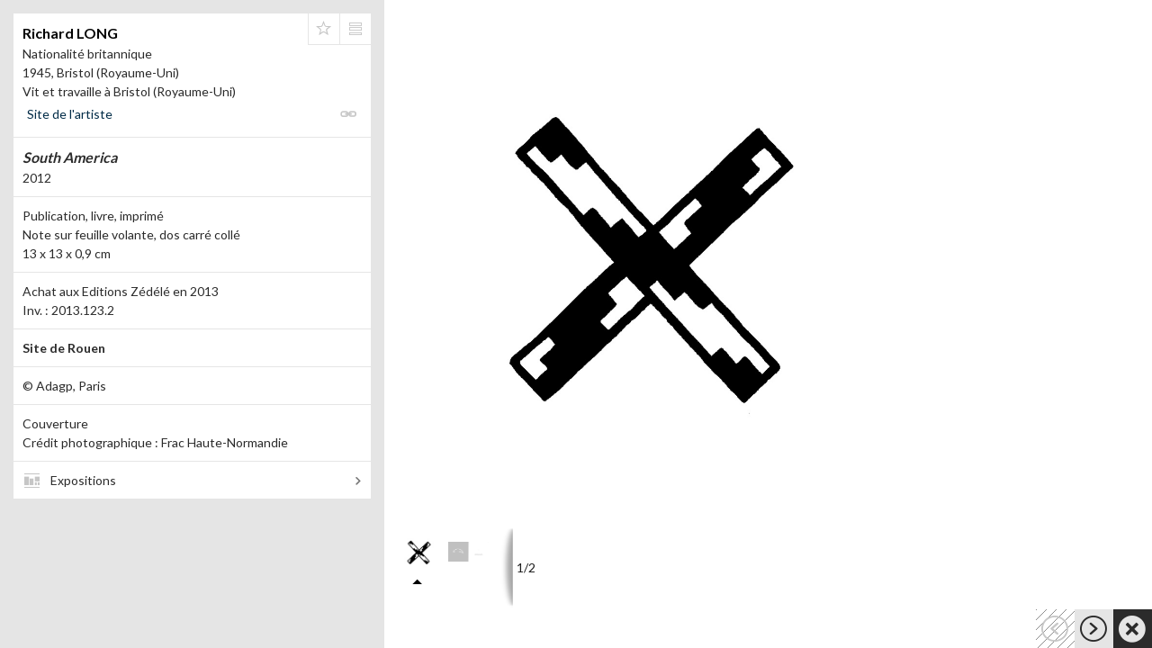

--- FILE ---
content_type: text/html
request_url: https://www.navigart.fr/frac-normandie/artwork/richard-long-south-america-380000000019120
body_size: 924
content:
<!doctype html><!--[if lt IE 7]>      <html class="no-js lt-ie9 lt-ie8 lt-ie7"> <![endif]--><!--[if IE 7]>         <html class="no-js lt-ie9 lt-ie8"> <![endif]--><!--[if IE 8]>         <html class="no-js lt-ie9"> <![endif]--><!--[if gt IE 8]><!--><html class="no-js" lang="fr"><!--<![endif]--><head><meta charset="utf-8"/><meta http-equiv="X-UA-Compatible" content="IE=edge,chrome=1"/><title>Navigart</title><meta data-vmid="description" name="description" content="Navigart"/><meta name="apple-mobile-web-app-capable" content="yes"/><meta name="viewport" content="width=device-width,initial-scale=1,maximum-scale=1,user-scalable=noviewport-fit=cover"/><meta data-vmid="og:type" property="og:type" content="article"/><meta data-vmid="og:title" property="og:title" content="Frac Normandie"/><meta data-vmid="og:description" property="og:description" content="Une œuvre de la collection."/><meta data-vmid="og:site_name" property="og:site_name" content="Navigart.fr"/><meta data-vmid="article:author" property="article:author" content="Frac Normandie"/><meta data-vmid="og:image" property="og:image" content="https://www.navigart.fr/metatags/nav3_big.png"/><meta data-vmid="og:image:width" property="og:image:width" content="600"/><meta data-vmid="og:image:height" property="og:image:height" content="600"/><meta data-vmid="article:published_time" property="article:published_time" content="2025-12-17"/><link rel="preload" href="https://fonts.googleapis.com/css?family=Lato:300,400,700,900" as="style"/><link rel="stylesheet" href="https://fonts.googleapis.com/css?family=Lato:300,400,700,900"/><meta name="twitter:card" content="summary"><link rel="icon" href="/frac-normandie/favicon.ico"><script defer="defer" src="/frac-normandie/js/vendor-bundle-af42d77527b5d531aba7.js"></script><script defer="defer" src="/frac-normandie/js/main-bundle-4c9528d90675fa792f83.js"></script><link href="/frac-normandie/css/vendor.73e8ae4165061f922b85.css" rel="stylesheet"><link href="/frac-normandie/css/main.9dc8aef3d6ec6292b508.css" rel="stylesheet"><link as="style" href="/frac-normandie/css/main.9dc8aef3d6ec6292b508.css" rel="preload"><link as="script" href="/frac-normandie/js/main-bundle-4c9528d90675fa792f83.js" rel="preload"></head><body><!--[if lt IE 9]>
      <div class="alert">
        La version de votre navigateur n'est pas assez récente pour visualiser ce site. Il est nécessaire d'avoir:
        Firefox, Google Chrome, Safari or Internet Explorer (9 or higher)
      </div>
    <![endif]--><div id="app"></div></body></html>